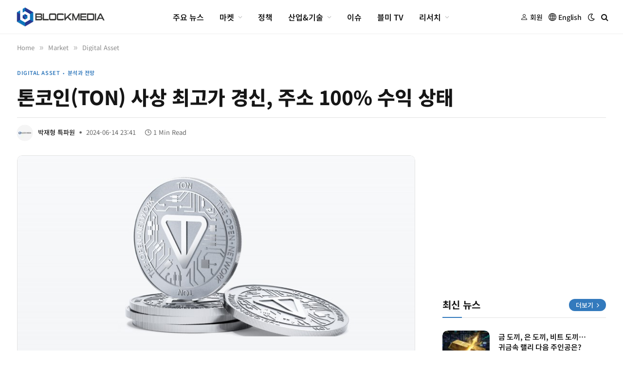

--- FILE ---
content_type: text/html; charset=utf-8
request_url: https://www.google.com/recaptcha/api2/aframe
body_size: 251
content:
<!DOCTYPE HTML><html><head><meta http-equiv="content-type" content="text/html; charset=UTF-8"></head><body><script nonce="XDZCstXoLEZJlkGYfi-5XQ">/** Anti-fraud and anti-abuse applications only. See google.com/recaptcha */ try{var clients={'sodar':'https://pagead2.googlesyndication.com/pagead/sodar?'};window.addEventListener("message",function(a){try{if(a.source===window.parent){var b=JSON.parse(a.data);var c=clients[b['id']];if(c){var d=document.createElement('img');d.src=c+b['params']+'&rc='+(localStorage.getItem("rc::a")?sessionStorage.getItem("rc::b"):"");window.document.body.appendChild(d);sessionStorage.setItem("rc::e",parseInt(sessionStorage.getItem("rc::e")||0)+1);localStorage.setItem("rc::h",'1769216339876');}}}catch(b){}});window.parent.postMessage("_grecaptcha_ready", "*");}catch(b){}</script></body></html>

--- FILE ---
content_type: application/javascript
request_url: https://cdn.blockmedia.co.kr/wp-content/plugins/bm-post-summary/assets/bm-post-summary-frontend.js?ver=1763624672
body_size: 72
content:
// Initi trigger for showing info about post summary
document.addEventListener('DOMContentLoaded', () => {
    if (window.tippy) {
        tippy('#bm-post-summary-info-trigger', {
            theme: 'material',
            interactive: true,
            placement: 'left',
        });
    }
});